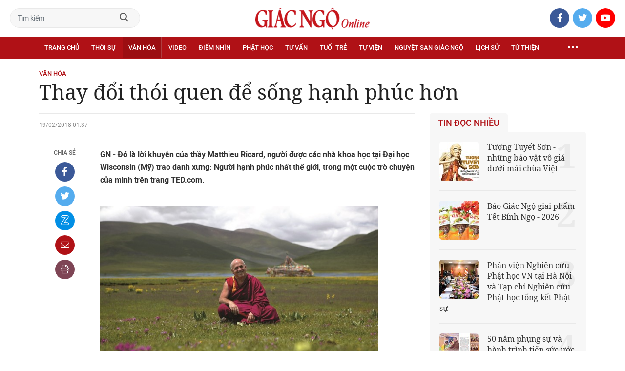

--- FILE ---
content_type: text/html;charset=utf-8
request_url: https://giacngo.vn/thay-doi-thoi-quen-de-song-hanh-phuc-hon-post42241.html
body_size: 81165
content:

 <!DOCTYPE html>
<html lang="vi">
<head>


 <title>Thay đổi thói quen để sống hạnh phúc hơn| Giác Ngộ Online</title>
<meta name="description" content="GN - Đó là lời khuyên của thầy Matthieu Ricard, người được các nhà khoa học tại Đại học Wisconsin (Mỹ) trao..."/>
<meta name="keywords" content=""/>
<meta name="news_keywords" content=""/>
<meta http-equiv="Content-Type" content="text/html; charset=utf-8" />
<meta http-equiv="X-UA-Compatible" content="IE=edge"/>
<meta http-equiv="refresh" content="900" />
<meta name="revisit-after" content="1 days" />
<meta name="viewport" content="width=device-width, initial-scale=1.0">
<meta http-equiv="content-language" content="vi" />
<link rel="shortcut icon" href="https://static.giacngo.vn/web/styles/img/favicon.ico" type="image/x-icon" />
<link rel="dns-prefetch" href="//static.giacngo.vn"/>
<link rel="dns-prefetch" href="//www.google-analytics.com" />
<link rel="dns-prefetch" href="//www.googletagmanager.com" />
<link rel="dns-prefetch" href="//stc.za.zaloapp.com" />
<link rel="dns-prefetch" href="//fonts.googleapis.com" />
<meta property="fb:app_id" itemprop="name" content="409742669131720"/>
<meta property="fb:pages" content="559128534215937"/>
<meta name="facebook-domain-verification" content="t1zf35yvrc6jz7p29lihg70tgf22i3"/>
<meta name="propeller" content="4bf372f4837e144bae2ec4d33e4f2665">
<meta name="eclick_verify" content="dFRaW1AXLRcYGVlEagQFCAwPMAAYAQwCIQIFRxUF"/>
<meta name="p:domain_verify" content="bedbde054ee92f7b2c9552a90da96a4e"/>
<meta name="google-site-verification" content="oj4ZE7Ft2rWUHKA7OP7vLkdggZYsxjqPVYd0tfD3enE"/>
<script>
var cmsConfig = {
domainDesktop: 'https://giacngo.vn',
domainMobile: 'https://m.giacngo.vn',
domainApi: 'https://api.giacngo.vn',
domainStatic: 'https://static.giacngo.vn/web',
domainLog: 'https://log.giacngo.vn',
siteId: 0,
adsLazy: true
};
if (window.location.protocol !== 'https:' && window.location.hostname.indexOf('giacngo.vn') !== -1) {
window.location = 'https://' + window.location.hostname + window.location.pathname + window.location.hash;
}
var USER_AGENT=window.navigator&&window.navigator.userAgent||"",IS_MOBILE=/Android|webOS|iPhone|iPod|BlackBerry|Windows Phone|IEMobile|Mobile Safari|Opera Mini/i.test(USER_AGENT);var IS_REDIRECT=!1;window.location.hash&&"site_web"===window.location.hash.replace("#","")&&(setCookie("isDesktop",IS_MOBILE?1:0,30),removeHash());var isDesktop=getCookie("isDesktop");function setCookie(o,e,i){var n=new Date;n.setTime(n.getTime()+24*i*60*60*1e3);var t="expires="+n.toUTCString();document.cookie=o+"="+e+"; "+t+";path=/;"}function getCookie(o){var e=document.cookie.indexOf(o+"="),i=e+o.length+1;if(!e&&o!==document.cookie.substring(0,o.length))return null;if(-1===e)return null;var n=document.cookie.indexOf(";",i);return-1===n&&(n=document.cookie.length),unescape(document.cookie.substring(i,n))}function removeHash(){0<window.location.toString().indexOf("#")&&window.history.pushState("",document.title,window.location.pathname)}0<isDesktop||IS_MOBILE&&(window.location=cmsConfig.domainMobile+window.location.pathname+window.location.search,IS_REDIRECT=!0);
</script>
 <meta name="robots" content="noarchive, max-image-preview:large, index, follow" />
<meta name="GOOGLEBOT" content="noarchive, max-image-preview:large, index, follow" />
 <link rel="canonical" href="https://giacngo.vn/thay-doi-thoi-quen-de-song-hanh-phuc-hon-post42241.html" />
 <link rel="alternate" media="handheld" href="https://m.giacngo.vn/thay-doi-thoi-quen-de-song-hanh-phuc-hon-post42241.html" />
 <meta property="og:site_name" content="Giác Ngộ Online"/>
<meta property="og:rich_attachment" content="true"/>
<meta property="og:type" content="article"/>
<meta property="og:url" content="https://giacngo.vn/post-42241.html"/>
<meta property="og:image" content="https://static.giacngo.vn/web/styles/img/logo_share.png"/>
<meta property="og:image:width" content="1200"/>
<meta property="og:image:height" content="630"/>
<meta property="og:title" content="Thay đổi thói quen để sống hạnh phúc hơn"/>
<meta property="og:description" content="GN - Đó là lời khuyên của thầy Matthieu Ricard, người được các nhà khoa học tại Đại học Wisconsin (Mỹ) trao..."/>
<meta name="twitter:card" value="summary"/>
<meta name="twitter:url" content="https://giacngo.vn/post-42241.html"/>
<meta name="twitter:title" content="Thay đổi thói quen để sống hạnh phúc hơn"/>
<meta name="twitter:description" content="GN - Đó là lời khuyên của thầy Matthieu Ricard, người được các nhà khoa học tại Đại học Wisconsin (Mỹ) trao..."/>
<meta name="twitter:image" content="https://static.giacngo.vn/web/styles/img/logo_share.png"/>
<meta name="twitter:site" content="@Giác Ngộ Online"/>
<meta name="twitter:creator" content="@Giác Ngộ Online"/>
 <meta property="article:tag" content=""/>
<meta property="article:section" content="Phật giáo,Văn hóa" />
<meta property="article:published_time" content="2018-02-19T08:37:58+0700"/>
<meta property="article:modified_time" content="2018-02-19T08:37:58+0700"/>

 <meta property="dable:image" content="https://static.giacngo.vn/web/styles/img/logo_share.png"/>
 <meta property="dable:item_id" content="42241"/>

<script type="application/ld+json">
{
"@context": "http://schema.org",
"@type": "Organization",
"name": "Giác Ngộ Online",
"url": "https://giacngo.vn",
"logo": "https://static.giacngo.vn/web/styles/img/logofb.png"
}
</script>

 <script type="application/ld+json">
{
"@context" : "http://schema.org",
"@type" : "WebSite",
"name" : "Văn hóa",
"url" : "https://giacngo.vn/vanhoa/"
}
</script>
<script type="application/ld+json">
{
"@context":"http://schema.org",
"@type":"BreadcrumbList",
"itemListElement":[
{
"@type":"ListItem",
"position":1,
"item":{
"@id":"https://giacngo.vn/vanhoa/",
"name":"Văn hóa"
}
}
]
}
</script>
 <script type="application/ld+json">
{
"@context": "http://schema.org",
"@type": "NewsArticle",
"mainEntityOfPage":{
"@type":"WebPage",
"@id":"https://giacngo.vn/thay-doi-thoi-quen-de-song-hanh-phuc-hon-post42241.html"
},
"headline": "Thay đổi thói quen để sống hạnh phúc hơn",
"description": "GN - Đó là lời khuyên của thầy Matthieu Ricard, người được các nhà khoa học tại Đại học Wisconsin (Mỹ) trao...",
"image": {
"@type": "ImageObject",
"url": "https://static.giacngo.vn/web/styles/img/logo_share.png",
"width" : 1200,
"height" : 675
},
"datePublished": "2018-02-19T08:37:58+0700",
"dateModified": "2018-02-19T08:37:58+0700",
"author": {
"@type": "Person",
"name": ""
},
"publisher": {
"@type": "Organization",
"name": "Giác Ngộ Online",
"logo": {
"@type": "ImageObject",
"url": "https://static.giacngo.vn/web/styles/img/logofb.png"
}
}
}
</script>
 <link rel="preload" href="https://static.giacngo.vn/web/styles/css/main.min-1.3.1.css" as="style">
<link rel="stylesheet" href="https://static.giacngo.vn/web/styles/css/main.min-1.3.1.css">


  <script type="text/javascript">
var _metaOgUrl = 'https://giacngo.vn/post-42241.html';
var page_title = document.title;
var tracked_url = window.location.pathname + window.location.search + window.location.hash;
 var cate_path = 'vanhoa';
if (cate_path.length > 0) {
tracked_url = "/" + cate_path + tracked_url;
}
</script>
 <script async="" src="https://www.googletagmanager.com/gtag/js?id=G-ZQ1BVQX77Z"></script>
<script>
if(!IS_REDIRECT){
window.dataLayer = window.dataLayer || [];
function gtag(){dataLayer.push(arguments);}
gtag('js', new Date());
 gtag('config', 'G-ZQ1BVQX77Z', {page_path: tracked_url});
 
  gtag('config', 'UA-4466725-1', {page_path: tracked_url});
 }
</script>
<script async defer src="https://static.giacngo.vn/web/js/log.min.js?v=1.6"></script>
 <script src="https://api.giacngo.vn/ads?object_type=2&object_id=140&platform=1&head_append=1"></script>

  

<script type="text/javascript">
var cateId = 140;
var contentId = 42241;
</script>
<script async src="https://sp.zalo.me/plugins/sdk.js"></script>
</head>
<body > 

 <div class="site-header">
<div class="site-header__content">
<div class="search-form">
<input class="form-control txtsearch" placeholder="Tìm kiếm">
<a href="javascript:void(0);" class="btn btn_search"><i class="far fa-search"></i></a>
</div>
 <div><a href="/" title="Giác Ngộ Online - Cơ quan ngôn luận của Giáo Hội Phật Giáo Việt Nam Thành phố Hồ Chí Minh" class="logo"><img src="https://static.giacngo.vn/web/styles/img/gno-logo.png" alt="Giác Ngộ Online"></a></div>
<div class="social">
<ul>
<li><a href="https://www.facebook.com/GiacNgo.vn/" class="fb" target="_blank"><i class="fab fa-facebook-f"></i></a></li>
<li><a href="#" class="tt" target="_blank"><i class="fab fa-twitter"></i></a></li>
<li><a href="https://www.youtube.com/channel/UCmwB_rvPVR3lXte0-IGg9Xw/" class="yt" target="_blank"><i class="fab fa-youtube"></i></a></li>
</ul>
</div>
</div>
<div class="site-header__nav">


<ul class="menu l-grid">
<li class="menu-item ">
<a href="https://giacngo.vn" class="menu-heading" title="Giác Ngộ Online">Trang chủ</a>
</li>
 
<li data-id="110" class="menu-item ">
<a href="https://giacngo.vn/thoisu/" title="Thời sự" class="menu-heading">Thời sự</a>
 <ul class="mega-menu">

<li><a href="https://giacngo.vn/thoisu/tintuc/" title="Tin tức">Tin tức</a></li>
 </ul>
</li>

<li data-id="140" class="menu-item selected">
<a href="https://giacngo.vn/vanhoa/" title="Văn hóa" class="menu-heading">Văn hóa</a>
 <ul class="mega-menu">

<li><a href="https://giacngo.vn/vanhoa/phatgiao/" title="Phật giáo">Phật giáo</a></li>

<li><a href="https://giacngo.vn/vanhoa/dulich/" title="Du lịch">Du lịch</a></li>
 </ul>
</li>

<li data-id="330" class="menu-item ">
<a href="https://giacngo.vn/media/" title="Video" class="menu-heading">Video</a>
 <ul class="mega-menu">

<li><a href="https://giacngo.vn/media/tintuc/" title="Tin tức">Tin tức</a></li>

<li><a href="https://giacngo.vn/media/vanhoa/" title="Văn hóa">Văn hóa</a></li>

<li><a href="https://giacngo.vn/media/dao-phat-va-doi-song/" title="Đạo Phật &amp; đời sống">Đạo Phật &amp; đời sống</a></li>

<li><a href="https://giacngo.vn/media/tailieu/" title="Tài liệu">Tài liệu</a></li>

<li><a href="https://giacngo.vn/media/phapthoai/" title="Pháp thoại">Pháp thoại</a></li>

<li><a href="https://giacngo.vn/media/nghile/" title="Nghi lễ">Nghi lễ</a></li>

<li><a href="https://giacngo.vn/media/am-thuc-chay/" title="Ẩm thực chay">Ẩm thực chay</a></li>

<li><a href="https://giacngo.vn/media/amnhac/" title="Âm nhạc">Âm nhạc</a></li>

<li><a href="https://giacngo.vn/media/sankhau/" title="Sân khấu">Sân khấu</a></li>

<li><a href="https://giacngo.vn/media/phim/" title="Phim">Phim</a></li>
 </ul>
</li>

<li data-id="6060" class="menu-item ">
<a href="https://giacngo.vn/diemnhin/" title="Điểm nhìn" class="menu-heading">Điểm nhìn</a>
 <ul class="mega-menu">

<li><a href="https://giacngo.vn/sukienvande/" title="Sự kiện - vấn đề">Sự kiện - vấn đề</a></li>

<li><a href="https://giacngo.vn/diendanxaydung/" title="Diễn đàn xây dựng">Diễn đàn xây dựng</a></li>
 </ul>
</li>

<li data-id="130" class="menu-item ">
<a href="https://giacngo.vn/phathoc/" title="Phật học" class="menu-heading">Phật học</a>
 <ul class="mega-menu">

<li><a href="https://giacngo.vn/phathoc/thientong/" title="Thiền tông">Thiền tông</a></li>

<li><a href="https://giacngo.vn/phathoc/tinhdotong/" title="Tịnh độ tông">Tịnh độ tông</a></li>

<li><a href="https://giacngo.vn/phathoc/mattong/" title="Mật tông">Mật tông</a></li>

<li><a href="https://giacngo.vn/phathoc/luockhao/" title="Phật học lược khảo">Phật học lược khảo</a></li>

<li><a href="https://giacngo.vn/phathoc/triethoc/" title="Triết học">Triết học</a></li>
 </ul>
</li>

<li data-id="290" class="menu-item ">
<a href="https://giacngo.vn/tuvantamlinh/" title="Tư vấn" class="menu-heading">Tư vấn</a>
 <ul class="mega-menu">

<li><a href="https://giacngo.vn/tuvantamlinh/tamlinhmaunhiem/" title="Tâm linh mầu nhiệm">Tâm linh mầu nhiệm</a></li>

<li><a href="https://giacngo.vn/tuvantamlinh/tuvan/" title="Tư vấn">Tư vấn</a></li>

<li><a href="https://giacngo.vn/tuvantamlinh/songdao/" title="Sống đạo">Sống đạo</a></li>
 </ul>
</li>

<li data-id="180" class="menu-item ">
<a href="https://giacngo.vn/tuoitre/" title="Tuổi trẻ" class="menu-heading">Tuổi trẻ</a>
 <ul class="mega-menu">

<li><a href="https://giacngo.vn/chuyenthienthanquetla/" title="Chuyện Thiên thần quét lá">Chuyện Thiên thần quét lá</a></li>

<li><a href="https://giacngo.vn/doisongquanhta/" title="Đời sống quanh ta">Đời sống quanh ta</a></li>

<li><a href="https://giacngo.vn/donghanh/" title="Đồng hành">Đồng hành</a></li>
 </ul>
</li>

<li data-id="260" class="menu-item ">
<a href="https://giacngo.vn/tuvien/" title="Tự viện" class="menu-heading">Tự viện</a>
 <ul class="mega-menu">

<li><a href="https://giacngo.vn/chuavntrongnuoc/" title="Chùa Việt Nam trong nước">Chùa Việt Nam trong nước</a></li>

<li><a href="https://giacngo.vn/chuavnnuocngoai/" title="Chùa Việt Nam ở nước ngoài">Chùa Việt Nam ở nước ngoài</a></li>

<li><a href="https://giacngo.vn/chuanuocngoai/" title="Chùa nước ngoài">Chùa nước ngoài</a></li>
 </ul>
</li>

<li data-id="360" class="menu-item ">
<a href="https://giacngo.vn/nguyetsan/" title="Nguyệt san Giác Ngộ" class="menu-heading">Nguyệt san Giác Ngộ</a>
 <ul class="mega-menu">

<li><a href="https://giacngo.vn/nguyetsan/chuyende/" title="Chuyên đề">Chuyên đề</a></li>

<li><a href="https://giacngo.vn/nguyetsan/triethoc/" title="Triết học">Triết học</a></li>

<li><a href="https://giacngo.vn/nguyetsan/phathocungdung/" title="Phật học ứng dụng">Phật học ứng dụng</a></li>

<li><a href="https://giacngo.vn/nguyetsan/vanhoa/" title="Văn hóa">Văn hóa</a></li>

<li><a href="https://giacngo.vn/nguyetsan/phatgiaovaxahoi/" title="Phật giáo và xã hội">Phật giáo và xã hội</a></li>

<li><a href="https://giacngo.vn/nguyetsan/tulieu/" title="Tư liệu">Tư liệu</a></li>
 </ul>
</li>

<li data-id="230" class="menu-item ">
<a href="https://giacngo.vn/lichsu/" title="Lịch sử" class="menu-heading">Lịch sử</a>
 <ul class="mega-menu">

<li><a href="https://giacngo.vn/ducphat/" title="Đức Phật">Đức Phật</a></li>

<li><a href="https://giacngo.vn/phatgiaovietnam/" title="Phật giáo Việt Nam">Phật giáo Việt Nam</a></li>

<li><a href="https://giacngo.vn/nhanvat/" title="Nhân vật">Nhân vật</a></li>
 </ul>
</li>

<li data-id="120" class="menu-item ">
<a href="https://giacngo.vn/tuthienxahoi/" title="Từ thiện" class="menu-heading">Từ thiện</a>
 <ul class="mega-menu">

<li><a href="https://giacngo.vn/tu-thien-xa-hoi/" title="Xã hội">Xã hội</a></li>

<li><a href="https://giacngo.vn/tuthien/" title="Từ thiện">Từ thiện</a></li>
 </ul>
</li>
 <li class="menu-item float-right">
<a href="javascript:void(0);" class="menu-heading ellipsis" title="Chuyên mục khác"><i class="far fa-ellipsis-h"></i></a>
<ul class="mega-menu">

<li>
<a href="https://giacngo.vn/phatgiaonuocngoai/" title="Phật giáo nước ngoài">Phật giáo nước ngoài</a>
</li>

<li>
<a href="https://giacngo.vn/vanhocnghethuat/" title="Văn học - nghệ thuật">Văn học - nghệ thuật</a>
</li>

<li>
<a href="https://giacngo.vn/amthucsuckhoe/" title="Ẩm thực - Sức khỏe">Ẩm thực - Sức khỏe</a>
</li>

<li>
<a href="https://giacngo.vn/bandoctoasoan/" title="Bạn đọc - tòa soạn">Bạn đọc - tòa soạn</a>
</li>

<li>
<a href="https://giacngo.vn/thuvien/" title="Thư viện">Thư viện</a>
</li>

<li>
<a href="https://giacngo.vn/thongtin/" title="Cần biết">Cần biết</a>
</li>
 </ul>
</li>
</ul>
</div>
</div>
<div class="site-content"> 
 

<div class="l-grid">
<div class="topbanner">

<div id="adsWeb_AdsTop" class="banner clearfix" data-platform="1" data-position="Web_AdsTop">
<script>
window.addEventListener('load', function(){
if(typeof Web_AdsTop != 'undefined'){window.CMS_BANNER.pushAds(Web_AdsTop, 'adsWeb_AdsTop');}else{document.getElementById('adsWeb_AdsTop').style.display = "none";}
});
</script>
</div>
</div>
<div class="details">


 <div class="direction">
<a class="headline" href="https://giacngo.vn/vanhoa/" title="Văn hóa">Văn hóa</a>

</div>

 
<h1 class="details__headline cms-title">
Thay đổi thói quen để sống hạnh phúc hơn
</h1>
<div class="details__content">
<div class="l-content left-col">



 <div class="details__meta">




<time class="time" datetime="2018-02-19T08:37:58+0700" data-time="1519004278">19/02/2018 08:37</time>
<meta class="cms-date" itemprop="datePublished" content="2018-02-19T08:37:58+0700">
</div>


<div class="details__social">
<ul class="sticky-bar">
<li>Chia sẻ</li>
<li><a href="javascript:void(0);" data-href="https://giacngo.vn/post-42241.html" class="fb social" rel="facebook" title="Chia sẻ qua Facebook"><i class="fab fa-facebook-f"></i></a></li>
<li><a href="javascript:void(0);" data-href="https://giacngo.vn/post-42241.html" class="tt social" rel="twitter" title="Chia sẻ qua Twitter"><i class="fab fa-twitter"></i></a></li>
<li><a href="javascript:void(0);" data-href="https://giacngo.vn/post-42241.html" class="zl zalo-share-button" title="Chia sẻ qua Zalo" data-oaid="1618988963986908859" data-layout="icon" data-customize="true"><i class="ic ic--zalo"></i></a></li>
<li><a href="javascript:void(0);" data-href="https://giacngo.vn/post-42241.html" class="ml sendmail" title="Chia sẻ qua Email"><i class="fal fa-envelope"></i></a></li>
<li><a href="javascript:void(0);" data-href="https://giacngo.vn/post-42241.html" class="pr sendprint" title="In bài viết"><i class="fal fa-print"></i></a></li>
</ul>
</div>
<div class="article-content content-col">








<div class=" cms-body" itemprop="articleBody">
<p><font color="#808080"><b>GN - Đó là lời khuyên của thầy Matthieu Ricard, người được các nhà khoa học tại Đại học Wisconsin (Mỹ) trao danh xưng: Người hạnh phúc nhất thế giới, trong một cuộc trò chuyện của mình trên trang TED.com. <br><br></b></font></p>
<figure class="picture">
 <img src="[data-uri]" alt="Mathieu Ricard.jpg" width="570" height="378" border="0" class="lazyload  cms-photo" data-src="https://image.giacngo.vn/w645/UserImages/2018/02/07/15/Mathieu%20Ricard.jpg">
</figure>
<p><font size="2" color="#808080">Thầy Matthieu Ricard</font></p>
<p>Theo thầy, con người luôn mong muốn tìm kiếm hạnh phúc, dù theo một cách có ý thức hay vô thức, trực tiếp hay gián tiếp, trong ngắn hạn hay dài hạn, như Pascal đã nói; thậm chí một người treo cổ tự vẫn, đó cũng là anh ta đang tìm cách chấm dứt đau khổ, và vì anh ta không tìm ra cách nào khác mà thôi. Và để có được hạnh phúc, thay đổi thói quen trong suy nghĩ và hành động là cách duy nhất. Cũng như việc con người muốn cải thiện sức khỏe, bên cạnh ăn uống lành mạnh, còn cần phải chăm chỉ tập thể dục; khi muốn thay đổi thói quen, chúng ta cần phải luyện tập mỗi ngày, những bài tập về tư tưởng và suy nghĩ, một sự rèn luyện tâm thức. Sự rèn luyện ấy dựa trên ý tưởng hai nhân tố tinh thần đối nghịch, không thể cùng xảy ra một lúc. Bạn có thể đi từ yêu sang ghét, nhưng không thể cùng một lúc vừa muốn làm hại, vừa muốn đối xử tốt với cùng một đối tượng, với cùng một người được. Vậy để đối trị những cảm xúc phá hoại sự an lạc nội tâm, theo thầy, cách duy nhất là để nó trôi đi, bằng cách nhìn vào chính bản chất của chúng ta. </p>
<div class="ads_middle">
 <div id="adsWeb_AdsArticleMiddle" class="banner fyi" data-position="Web_AdsArticleMiddle"> 
  <script>
window.addEventListener('load', function(){ if(typeof Web_AdsArticleMiddle != 'undefined'){window.CMS_BANNER.pushAds(Web_AdsArticleMiddle, 'adsWeb_AdsArticleMiddle');}else{document.getElementById('adsWeb_AdsArticleMiddle').style.display = "none";} });
   </script> 
 </div>
</div>
<p>Thầy lý giải, khi chúng ta cảm thấy khó chịu, bực giận ai đó, ta sẽ tạo ra một sự ám ảnh dành cho đối tượng ấy. Bây giờ những gì chúng ta cần nhìn, không phải là hướng ra bên ngoài, tức đối tượng, mà là nhìn vào nội tâm bên trong của mình, sự giận dữ. Nó trông có vẻ như một đám mây đen đang vần vũ chuẩn bị cho trận mưa bão sấm chớp. Nhưng chẳng có trận mưa nào kéo dài mãi, và mây cũng chỉ là sự tích tụ của sương mờ, rồi nó sẽ biến mất như giọt sương tan biến trong ánh bình minh. Tập nghĩ như vậy nhiều lần, xu hướng giận dữ dù có tiếp tục khởi lên, cũng sẽ ít dần đi sau mỗi lần ta làm nó tan biến. Cuối cùng thì nó cũng chỉ có thể lướt qua trong tâm trí ta như con chim bay lượn trong trời xanh mà không để lại dấu vết. </p>
<p>Sự rèn luyện này đòi hỏi rất nhiều thời gian, bởi chúng ta đã mất nhiều thời gian để tích tập những điều sai trái trong tâm thức quá lâu. Thầy Matthieu Ricard khẳng định, sự chuyển hóa tâm thức chính là ý nghĩa của thiền, có nghĩa là làm quen với một cách sống mới, một cách nhận thức mới về sự vật. </p>
<figure class="picture">
 <img src="[data-uri]" alt="Mathieu and Dailai.jpg" width="570" height="378" border="0" class="lazyload  cms-photo" data-src="https://image.giacngo.vn/w645/UserImages/2018/02/07/15/Mathieu%20and%20Dailai.jpg">
</figure>
<div class="ads_middle">
 <div id="adsWeb_AdsArticleMiddle1" class="banner fyi" data-position="Web_AdsArticleMiddle1"> 
  <script>
window.addEventListener('load', function(){ if(typeof Web_AdsArticleMiddle1 != 'undefined'){window.CMS_BANNER.pushAds(Web_AdsArticleMiddle1, 'adsWeb_AdsArticleMiddle1');}else{document.getElementById('adsWeb_AdsArticleMiddle1').style.display = "none";} });
   </script> 
 </div>
</div>
<p><font size="2" color="#808080">Thầy Matthieu cùng với Đức Dalai Lama</font></p>
<p>Trong một nghiên cứu dựa trên hành giả đang thực hành thiền tập về lòng từ bi, các nhà nghiên cứu đã phát hiện ra rằng, sau ba tiếng rưỡi trong máy cộng hưởng từ, người thực hành thiền có khả năng kiểm soát các phản ứng của cảm xúc rất tốt. Chẳng hạn đối với thí nghiệm giật mình, cho một người ngồi vào ghế và dội xuống âm thanh như bom nổ gần đó, ắt hẳn anh ta sẽ giật mình. Tuy nhiên, vị hành giả đã không như vậy. Trái với người bình thường với tâm lo sợ và cố gắng tìm cách phản ứng lại những gì sắp diễn ra, người này đón nhận trong trạng thái cởi mở, nghĩ rằng tiếng nổ như một ngôi sao chổi, xuất hiện và lướt ngang qua bầu trời, vì vậy, họ không giật mình với nó. Qua đó ta thấy rằng sự rèn luyện tâm thức là điều thực tế và bất cứ ai cũng hoàn toàn có thể thực hành được. </p>
<p><span style="font-size: 14px;" id="ZoomContentBody"><br><span style="font-size: 14px;" id="ZoomContentBody"><span style="font-size: 14px;" id="ZoomContentBody">
    <table style="margin-left: 3.7pt; background: white none repeat scroll 0% 0%;" border="0" cellspacing="5" cellpadding="0">
     <tbody>
      <tr style="mso-yfti-irow:0;mso-yfti-firstrow:yes;mso-yfti-lastrow:yes;
  height:59.6pt">
       <td style="background:#CFE6F9;padding:3.75pt 3.75pt 3.75pt 3.75pt;height:
  59.6pt"><font size="4"><br></font><span style="font-size: 14px;" id="ZoomContentBody"><span style="font-size: 14px;" id="ZoomContentBody"><span style="font-size: 14px;" id="ZoomContentBody">
           <div align="justify">
            <p align="center"><font size="4" color="#0000FF">22 câu nói về hạnh phúc đáng suy ngẫm của thầy Matthieu Ricard </font><br></p> 
            <br>
            <p align="left"><b>1.</b> Hạnh phúc là kết quả của sự trưởng thành từ bên trong. Nó phụ thuộc vào chính chúng ta chứ không phải ai khác, mà ở đó ta cần rèn luyện sự kiên nhẫn, rèn luyện hàng ngày. Hạnh phúc là thứ được xây dựng đòi hỏi thời gian và công sức. <br><br><b>2. </b>Hạnh phúc là một trạng thái mà ở đó ta tự hoàn thiện bên trong, không phải là sự thỏa mãn của ham muốn vô tận đối với những thứ bên ngoài. Đó là khi ta biết đủ. <br><br><b>3.</b> Hạnh phúc là một kỹ năng, cân bằng cảm xúc là một kỹ năng, từ bi và vị tha là những kỹ năng và bất cứ kỹ năng nào cũng đều cần được phát triển. Đó là những gì được gọi là giáo dục. <br><br><b>4.</b> Không có điều gì tốt và xấu theo nghĩa tuyệt đối. Tốt hay xấu, xuất phát từ suy nghĩ và hành động của chúng ta, có gây tổn hại đến hạnh phúc và khổ đau cho bản thân mình và người hay không. <br><br><b>5.</b> Luôn chuẩn bị tinh thần sẵn sàng để không phải hối hận. Hãy thử nghĩ xem, những việc bạn làm, như: cố gắng loại bỏ đối thủ cạnh tranh của mình, kiếm thêm một triệu đô-la… liệu có mang lại cho bạn một cái chết thanh thản? Bạn có thực sự hạnh phúc sau khi chết đi? <br><br><b>6.</b> Trẻ em, người già và những kẻ lang thang là những đối tượng dễ mỉm cười và cười rất chân thành, bởi họ không có gì để mất và ít khi hy vọng. Trong một sự khước từ luôn chứa đựng hương vị giản đơn và yên bình sâu sắc. <br><br><b>7. </b>Không có trở ngại nào tồn tại bên ngoài, nếu trong tâm ta không có trở ngại. <br><br><b>8. </b>Chấp nhận tha thứ cho một người, không phải là bỏ qua hoặc quên đi những việc làm sai trái trong quá khứ của họ, mà là thừa nhận con người biết sửa đổi của họ. <br><br><b>9.</b> Mặc dù khó thay đổi thế giới, nhưng chúng ta luôn có thể thay đổi cách chúng ta nhìn nhận về nó. <br><br><b>10.</b> Chúng tôi cố gắng làm mọi cách để thay đổi và khắc phục những thứ bên ngoài, nhưng sự kiểm soát của chúng ta đối với thế giới bên ngoài là có hạn, mang tính tạm thời và ảo tưởng. <br><br><b>11.</b> Những người nghĩ mình đang bị tra tấn trong sự nóng bức của mùa hè, luôn khao khát đến ngày trăng tròn đầy của mùa thu, mà không hề biết rằng một trăm ngày của cuộc đời họ sắp qua đi mãi mãi. <br><br><b>12.</b> Việc tiếp nhận một tôn giáo nào đó là tùy chọn, nhưng trở thành một người tốt là điều nhất định phải làm. <br><br><b>13.</b> Chúng ta làm đủ mọi thứ để duy trì nhan sắc, sức khỏe, hoàn thành các bậc phổ cập giáo dục, làm những điều ta mơ ước… nhưng thật đáng ngạc nhiên là chúng ta lại dành ra quá ít thời gian để chăm lo cho điều quan trọng nhất của mình: Cách mà tâm trí chúng ta vận động. <br><br><b>14.</b> Không giống như niềm vui tạm thời, hạnh phúc chân thật không phụ thuộc vào hoàn cảnh. Nó cho chúng ta nguồn năng lượng từ bên trong, để hóa giải được bất cứ hoàn cảnh nào. <br><br><b>15.</b> Phải thật sự trí tuệ mới biết chuyển hóa hoàn cảnh tốt và xấu thành hạnh phúc hay khổ đau. Vì vậy, muốn hạnh phúc, trước hết cần tẩy đi những độc tố đầu độc tinh thần, như: hận thù, ham muốn, cưỡng ép, kiêu ngạo và ghen tuông. Để làm được điều đó, chúng ta cần thành thật và không ngừng tu tập trí tuệ. <br><br><b>16.</b> Lo lắng là sự vô nghĩa. Nếu có một giải pháp, ta không cần phải lo lắng. Nếu không có giải pháp tồn tại, ta lại chẳng có gì để lo lắng. <br><br><b>17. </b>Hãy nhớ rằng có hai loại điên rồ: một là, những người không biết rằng họ phải chết; hai là những người đã quên rằng họ đang sống. <br><br><b>18.</b> Chấp nhận cái chết như một phần của cuộc sống, là động lực thúc đẩy cho sự siêng năng và tiết kiệm, để chúng ta tránh lãng phí thời gian của mình đối với sự phân tâm vô ích. <br><br><b>19.</b> Ngưng suy nghĩ đề cao tầm quan trọng của bản thân, những gì chúng ta mất đi sẽ là một ký sinh trùng bám lâu trong tâm trí của chúng ta; và những gì chúng ta đạt được là sự tự do, cởi mở của tâm trí, sự đơn giản, vị tha: tất cả những phẩm chất vốn có trong hạnh phúc. <br><br><b>20. </b>Việc theo đuổi hạnh phúc một cách ích kỷ chắc chắn sẽ thất bại. Trong đó chúng ta không những làm cho mình đau khổ, mà còn khiến xung quanh cùng chịu khổ đau. <br><br><b>21.</b> Trong sự tươi mới của khoảnh khắc hiện tại, quá khứ đã biến mất, tương lai chưa được sinh ra, và nếu chúng ta luôn giữ mình trong chánh niệm thanh tịnh và tự do, những tư tưởng phiền não dù nảy sinh, hãy cứ để nó xuất hiện và nó sẽ đi qua mà không để lại một dấu vết. Đó là điều cơ bản của Thiền. <br><br><b>22.</b> Khi để mình bị chi phối bởi sự tức giận, chúng ta sẽ không thể tách rời khỏi nó. Chúng ta tự nhiên sẽ duy trì một vòng luẩn quẩn tai hại, đó là nảy sinh sự tức giận mỗi khi chúng ta nhìn thấy, hoặc nhớ nghĩ đến người làm cho chúng ta tức giận. Và vì vậy, chúng ta tự biến mình thành con rối của khổ đau.<br></p><span style="font-size: 14px;" id="ZoomContentBody"></span>
           </div></span></span></span></td>
      </tr>
     </tbody>
    </table></span></span><span style="font-size: 14px;" id="ZoomContentBody"><b><span style="font-size:
  10.5pt;font-family:&quot;Arial&quot;,&quot;sans-serif&quot;;mso-fareast-font-family:&quot;Times New Roman&quot;;
  color:black"></span></b></span> <span style="font-size: 14px;" id="ZoomContentBody"><span style="font-size: 14px;" id="ZoomContentBody"></span></span></span></p>
<div class="ads_middle">
 <div id="adsWeb_AdsArticleMiddle2" class="banner fyi" data-position="Web_AdsArticleMiddle2"> 
  <script>
window.addEventListener('load', function(){ if(typeof Web_AdsArticleMiddle2 != 'undefined'){window.CMS_BANNER.pushAds(Web_AdsArticleMiddle2, 'adsWeb_AdsArticleMiddle2');}else{document.getElementById('adsWeb_AdsArticleMiddle2').style.display = "none";} });
   </script> 
 </div>
</div>
<p align="right"><b>Giao Hảo</b> <i>biên dịch, giới thiệu</i> </p>
</div>


</div>

<div id="adsWeb_AdsArticleAfterBody" class="banner clearfix" data-platform="1" data-position="Web_AdsArticleAfterBody">
<div class="banner-label">Quảng cáo</div>
<script>
window.addEventListener('load', function(){
if(typeof Web_AdsArticleAfterBody != 'undefined'){window.CMS_BANNER.pushAds(Web_AdsArticleAfterBody, 'adsWeb_AdsArticleAfterBody');}else{document.getElementById('adsWeb_AdsArticleAfterBody').style.display = "none";}
});
</script>
</div>



<div id="adsWeb_AdsArticleAfterTag" class="banner clearfix" data-platform="1" data-position="Web_AdsArticleAfterTag">
<div class="banner-label">Quảng cáo</div>
<script>
window.addEventListener('load', function(){
if(typeof Web_AdsArticleAfterTag != 'undefined'){window.CMS_BANNER.pushAds(Web_AdsArticleAfterTag, 'adsWeb_AdsArticleAfterTag');}else{document.getElementById('adsWeb_AdsArticleAfterTag').style.display = "none";}
});
</script>
</div>

 <div class="article-comment" data-id="42241" data-type="20"></div>

<div id="adsWeb_AdsArticleAfterComment" class="banner clearfix" data-platform="1" data-position="Web_AdsArticleAfterComment">
<div class="banner-label">Quảng cáo</div>
<script>
window.addEventListener('load', function(){
if(typeof Web_AdsArticleAfterComment != 'undefined'){window.CMS_BANNER.pushAds(Web_AdsArticleAfterComment, 'adsWeb_AdsArticleAfterComment');}else{document.getElementById('adsWeb_AdsArticleAfterComment').style.display = "none";}
});
</script>
</div>


<section class="zone">
<header class="zone__heading">
<h3 class="heading">Tin cùng chuyên mục</h3>
</header>
<div class="zone__content">
<div class="feature cols-3" data-source="recommendation-140">
 <article class="story">



<a class="story__thumb cms-link" href="https://giacngo.vn/phap-bi-duoc-che-tac-bang-go-doc-ban-tai-chua-giac-vien-post78240.html" title="Pháp bị được chế tác bằng gỗ độc bản tại chùa Giác Viên">
 <img class="lazyload" src="[data-uri]" data-src="https://image.giacngo.vn/243x162/Uploaded/2026/xpcwvolc/2026_01_14/z7426183005537-529bdc72cb88304cbd6c18ea820eb4c3-8513-7308.jpg" alt="Bức pháp bị tại trai đường chùa Giác Viên - Ảnh: Nguyên Tài/BGN">
</a>


 <h3 data-tracking="78240">
<a class="story__title cms-link" href="https://giacngo.vn/phap-bi-duoc-che-tac-bang-go-doc-ban-tai-chua-giac-vien-post78240.html" title="Pháp bị được chế tác bằng gỗ độc bản tại chùa Giác Viên">
 
Pháp bị được chế tác bằng gỗ độc bản tại chùa Giác Viên
</a>
</h3>
</article>
 <article class="story">



<a class="story__thumb cms-link" href="https://giacngo.vn/lau-dai-cat-post78238.html" title="Lâu đài cát">
 <img class="lazyload" src="[data-uri]" data-src="https://image.giacngo.vn/243x162/Uploaded/2026/xpcwvolc/2026_01_13/cut-laudaicat-6230-51.jpg" alt="Ảnh minh họa">
</a>


 <h3 data-tracking="78238">
<a class="story__title cms-link" href="https://giacngo.vn/lau-dai-cat-post78238.html" title="Lâu đài cát">
 
Lâu đài cát
</a>
</h3>
</article>
 <article class="story">



<a class="story__thumb cms-link" href="https://giacngo.vn/loi-cam-on-gui-bao-giac-ngo-post78364.html" title="Lời cảm ơn gửi Báo Giác Ngộ">
 <img class="lazyload" src="[data-uri]" data-src="https://image.giacngo.vn/243x162/Uploaded/2026/xpcwvolc/2026_01_13/cut-gshnp1-5601-6536.jpg" alt="Giáo sư Huỳnh Như Phương với Thượng tọa Thích Tâm Hải tại trụ sở tòa soạn Báo Giác Ngộ trong một sinh hoạt văn hóa - Ảnh: Quảng Đạo">
</a>


 <h3 data-tracking="78364">
<a class="story__title cms-link" href="https://giacngo.vn/loi-cam-on-gui-bao-giac-ngo-post78364.html" title="Lời cảm ơn gửi Báo Giác Ngộ">
 
Lời cảm ơn gửi Báo Giác Ngộ
</a>
</h3>
</article>
 <article class="story">



<a class="story__thumb cms-link" href="https://giacngo.vn/biet-bao-an-tinh-post78363.html" title="Biết bao ân tình">
 <img class="lazyload" src="[data-uri]" data-src="https://image.giacngo.vn/243x162/Uploaded/2026/xpcwvolc/2026_01_12/cut-htbao-5120-5928.jpg" alt="Biết bao ân tình">
</a>


 <h3 data-tracking="78363">
<a class="story__title cms-link" href="https://giacngo.vn/biet-bao-an-tinh-post78363.html" title="Biết bao ân tình">
 
Biết bao ân tình
</a>
</h3>
</article>
 <article class="story">



<a class="story__thumb cms-link" href="https://giacngo.vn/giao-doan-vi-he-phai-khat-si-to-chuc-khoa-tu-song-chung-tu-hoc-lan-thu-31-post78376.html" title="Giáo đoàn VI - hệ phái Khất sĩ tổ chức khóa tu “Sống chung tu học” lần thứ 31">
 <img class="lazyload" src="[data-uri]" data-src="https://image.giacngo.vn/243x162/Uploaded/2026/xpcwvolc/2026_01_12/dsc-9053-7378-6526.jpg" alt="Thời khóa tọa thiền vào lúc 4g15">
</a>


 <h3 data-tracking="78376">
<a class="story__title cms-link" href="https://giacngo.vn/giao-doan-vi-he-phai-khat-si-to-chuc-khoa-tu-song-chung-tu-hoc-lan-thu-31-post78376.html" title="Giáo đoàn VI - hệ phái Khất sĩ tổ chức khóa tu “Sống chung tu học” lần thứ 31">
 
Giáo đoàn VI - hệ phái Khất sĩ tổ chức khóa tu “Sống chung tu học” lần thứ 31
</a>
</h3>
</article>
 <article class="story">



<a class="story__thumb cms-link" href="https://giacngo.vn/tu-thien-vuong-tu-huyen-thoai-den-nghe-thuat-post78211.html" title="Tứ thiên vương - Từ huyền thoại đến nghệ thuật">
 <img class="lazyload" src="[data-uri]" data-src="https://image.giacngo.vn/243x162/Uploaded/2026/xpcwvolc/2026_01_12/z7285227765655-b951ce32b10b043dfbe4fee9b7e607a5-7475-1647.jpg" alt="Tứ thiên vương - Từ huyền thoại đến nghệ thuật">
</a>


 <h3 data-tracking="78211">
<a class="story__title cms-link" href="https://giacngo.vn/tu-thien-vuong-tu-huyen-thoai-den-nghe-thuat-post78211.html" title="Tứ thiên vương - Từ huyền thoại đến nghệ thuật">
 
Tứ thiên vương - Từ huyền thoại đến nghệ thuật
</a>
</h3>
</article>
 </div>
</div>
</section>

<div id="adsWeb_AdsArticleAfterRecommend" class="banner clearfix" data-platform="1" data-position="Web_AdsArticleAfterRecommend">
<div class="banner-label">Quảng cáo</div>
<script>
window.addEventListener('load', function(){
if(typeof Web_AdsArticleAfterRecommend != 'undefined'){window.CMS_BANNER.pushAds(Web_AdsArticleAfterRecommend, 'adsWeb_AdsArticleAfterRecommend');}else{document.getElementById('adsWeb_AdsArticleAfterRecommend').style.display = "none";}
});
</script>
</div>
 <section class="zone">
<header class="zone__heading">
<h3 class="heading">Tin mới</h3>
</header>
<div class="zone__content">


 <div class="timeline">
<div class="clearfix" data-source="home-timeline">

<article class="story" >



<a class="story__thumb cms-link" href="https://giacngo.vn/ban-hoang-phap-tu-tong-ket-hoat-dong-phat-su-nam-2025-post78469.html" title="Ban Hoằng pháp T.Ư tổng kết hoạt động Phật sự năm 2025">
 <img class="lazyload" src="[data-uri]" data-src="https://image.giacngo.vn/265x176/Uploaded/2026/uobkhuo/2026_01_21/2892566343387193312-4087-9252.jpg" alt="Chư tôn giáo phẩm niệm Phật cầu gia bị">
</a>


 <h3 data-tracking="78469">
<a class="story__title cms-link" href="https://giacngo.vn/ban-hoang-phap-tu-tong-ket-hoat-dong-phat-su-nam-2025-post78469.html" title="Ban Hoằng pháp T.Ư tổng kết hoạt động Phật sự năm 2025">
 
Ban Hoằng pháp T.Ư tổng kết hoạt động Phật sự năm 2025
</a>
</h3>


 <div class="summary">
GNO -&nbsp;Chiều 21-1, Ban Hoằng pháp T.Ư đã tổ chức Hội nghị tổng kết Phật sự năm 2025 và đề ra phương hướng hoạt động năm 2026, tại Văn phòng II T.Ư – thiền viện Quảng Đức.
</div>
</article>

<article class="story" >



<a class="story__thumb cms-link" href="https://giacngo.vn/an-do-trung-bay-cac-di-vat-lien-quan-den-xa-loi-piprahwa-sau-hon-mot-the-ky-luu-lac-post78468.html" title="Ấn Độ trưng bày các di vật liên quan đến xá-lợi Piprahwa sau hơn một thế kỷ lưu lạc">
 <img class="lazyload" src="[data-uri]" data-src="https://image.giacngo.vn/265x176/Uploaded/2026/xpcwvolc/2026_01_21/mo-hinh-thap-sanchi-6360-5211.jpg" alt="Bảo tháp mô phỏng tôn trí các bảo vật trong không gian triển lãm">
</a>


 <h3 data-tracking="78468">
<a class="story__title cms-link" href="https://giacngo.vn/an-do-trung-bay-cac-di-vat-lien-quan-den-xa-loi-piprahwa-sau-hon-mot-the-ky-luu-lac-post78468.html" title="Ấn Độ trưng bày các di vật liên quan đến xá-lợi Piprahwa sau hơn một thế kỷ lưu lạc">
 
Ấn Độ trưng bày các di vật liên quan đến xá-lợi Piprahwa sau hơn một thế kỷ lưu lạc
</a>
</h3>


 <div class="summary">
GNO - Triển lãm quốc tế “The Light &amp; the Lotus: Relics of the Awakened One” (Ánh sáng và Hoa sen: Di vật của Bậc Giác Ngộ) vừa được Thủ tướng Narendra Modi khai mạc tại khu phức hợp văn hóa Rai Pithora ở New Delhi vào sáng ngày 3-1.
</div>
</article>

<article class="story" >



<a class="story__thumb cms-link" href="https://giacngo.vn/don-doc-nguyet-san-giac-ngo-xuan-binh-ngo-2026-post78467.html" title="Đón đọc nguyệt san Giác Ngộ Xuân Bính Ngọ - 2026">
 <img class="lazyload" src="[data-uri]" data-src="https://image.giacngo.vn/265x176/Uploaded/2026/xpcwvolc/2026_01_21/bia11-ns358-8309-5428.jpg" alt="Đón đọc nguyệt san Giác Ngộ Xuân Bính Ngọ - 2026">
</a>


 <h3 data-tracking="78467">
<a class="story__title cms-link" href="https://giacngo.vn/don-doc-nguyet-san-giac-ngo-xuan-binh-ngo-2026-post78467.html" title="Đón đọc nguyệt san Giác Ngộ Xuân Bính Ngọ - 2026">
 
Đón đọc nguyệt san Giác Ngộ Xuân Bính Ngọ - 2026
</a>
</h3>


 <div class="summary">
GNO - Nguyệt san <em>Giác Ngộ</em> Xuân Bính Ngọ - 2026, ngoài những bài viết thường kỳ còn có những bài viết gắn với mùa xuân. Trân trọng giới thiệu cùng bạn đọc.
</div>
</article>

<article class="story" >



<a class="story__thumb cms-link" href="https://giacngo.vn/dong-thap-chua-phuoc-hoa-co-tan-tru-tri-post78465.html" title="Đồng Tháp: Chùa Phước Hòa có tân trụ trì">
 <img class="lazyload" src="[data-uri]" data-src="https://image.giacngo.vn/265x176/Uploaded/2026/xpcwvolc/2026_01_21/0186528d-661f-416b-80da-d8ab85cc3c3f-1285-3406.jpg" alt="Thượng tọa Thích Tĩnh Triệt trao quyết định bổ nhiệm trụ trì chùa Phước Hòa đến Đại đức Thích Phước Tâm ">
</a>


 <h3 data-tracking="78465">
<a class="story__title cms-link" href="https://giacngo.vn/dong-thap-chua-phuoc-hoa-co-tan-tru-tri-post78465.html" title="Đồng Tháp: Chùa Phước Hòa có tân trụ trì">
 
Đồng Tháp: Chùa Phước Hòa có tân trụ trì
</a>
</h3>


 <div class="summary">
GNO - Sáng 20-1, tại chùa Phước Hòa, (xã Tân Dương, tỉnh Đồng Tháp) đã&nbsp;diễn ra Lễ&nbsp;công bố, trao quyết định bổ nhiệm trụ trì đến Đại đức Thích Phước Tâm nhân tưởng niệm Đại tường Thượng tọa Thích Thiện Phước,&nbsp;tiền nhiệm trụ trì bổn tự.
</div>
</article>

<article class="story" style="border: none;">



<a class="story__thumb cms-link" href="https://giacngo.vn/ban-thuong-truc-hoi-dong-tri-su-gioi-thieu-thuong-toa-thich-duc-thien-tai-ung-cu-dai-bieu-quoc-hoi-khoa-xvi-post78466.html" title="Ban Thường trực Hội đồng Trị sự giới thiệu Thượng tọa Thích Đức Thiện tái ứng cử Đại biểu Quốc hội khóa XVI">
 <img class="lazyload" src="[data-uri]" data-src="https://image.giacngo.vn/265x176/Uploaded/2026/qdhwqmrnd/2026_01_21/z7452645634270-a237ed835620ca888029574c5b9bc3d5-934-49.jpg" alt="Thượng tọa Thích Đức Thiện được giới thiệu tiếp tục là đại biểu của Trung ương GHPGVN ứng cử Đại biểu Quốc hội khóa XVI, nhiệm kỳ 2026-2031 - Ảnh: B.Toàn/BGN">
</a>


 <h3 data-tracking="78466">
<a class="story__title cms-link" href="https://giacngo.vn/ban-thuong-truc-hoi-dong-tri-su-gioi-thieu-thuong-toa-thich-duc-thien-tai-ung-cu-dai-bieu-quoc-hoi-khoa-xvi-post78466.html" title="Ban Thường trực Hội đồng Trị sự giới thiệu Thượng tọa Thích Đức Thiện tái ứng cử Đại biểu Quốc hội khóa XVI">
 
Ban Thường trực Hội đồng Trị sự giới thiệu Thượng tọa Thích Đức Thiện tái ứng cử Đại biểu Quốc hội khóa XVI
</a>
</h3>


 <div class="summary">
<s></s>GNO - Tại&nbsp;Hội nghị Ban Thường trực Hội đồng Trị sự, đại biểu đã biểu quyết&nbsp;nhất trí giới thiệu Thượng tọa Thích Đức Thiện, Phó Chủ tịch, Tổng Thư ký Hội đồng Trị sự,&nbsp;Trưởng ban Phật giáo Quốc tế T.Ư&nbsp;tiếp tục là đại biểu của Trung ương GHPGVN ứng cử Đại biểu Quốc hội khóa XVI, nhiệm kỳ 2026-2031.
</div>
</article>
 </div>
</div>
</div>
</section>

<div id="adsWeb_AdsArticleAfterLatest" class="banner clearfix" data-platform="1" data-position="Web_AdsArticleAfterLatest">
<div class="banner-label">Quảng cáo</div>
<script>
window.addEventListener('load', function(){
if(typeof Web_AdsArticleAfterLatest != 'undefined'){window.CMS_BANNER.pushAds(Web_AdsArticleAfterLatest, 'adsWeb_AdsArticleAfterLatest');}else{document.getElementById('adsWeb_AdsArticleAfterLatest').style.display = "none";}
});
</script>
</div>
</div>
<div class="sidebar">
<div id="sidebar-top-1">
<div id="adsWeb_AdsRight1" class="banner clearfix" data-platform="1" data-position="Web_AdsRight1">
<div class="banner-label">Quảng cáo</div>
<script>
window.addEventListener('load', function(){
if(typeof Web_AdsRight1 != 'undefined'){window.CMS_BANNER.pushAds(Web_AdsRight1, 'adsWeb_AdsRight1');}else{document.getElementById('adsWeb_AdsRight1').style.display = "none";}
});
</script>
</div>
<div id="adsWeb_AdsRight2" class="banner clearfix" data-platform="1" data-position="Web_AdsRight2">
<div class="banner-label">Quảng cáo</div>
<script>
window.addEventListener('load', function(){
if(typeof Web_AdsRight2 != 'undefined'){window.CMS_BANNER.pushAds(Web_AdsRight2, 'adsWeb_AdsRight2');}else{document.getElementById('adsWeb_AdsRight2').style.display = "none";}
});
</script>
</div>
<div id="adsWeb_AdsRight3" class="banner clearfix" data-platform="1" data-position="Web_AdsRight3">
<div class="banner-label">Quảng cáo</div>
<script>
window.addEventListener('load', function(){
if(typeof Web_AdsRight3 != 'undefined'){window.CMS_BANNER.pushAds(Web_AdsRight3, 'adsWeb_AdsRight3');}else{document.getElementById('adsWeb_AdsRight3').style.display = "none";}
});
</script>
</div>

 <div class="tabs">
<ul class="nav nav-tabs" role="tablist">
 <li class="nav-item">
<a class="nav-link active" id="docnhieu-tab" data-toggle="tab" href="#docnhieu" role="tab" aria-controls="docnhieu" aria-selected="true">Tin đọc nhiều</a>
</li>
</ul>
<div class="tab-content">
<div class="tab-pane fade show active" id="docnhieu" role="tabpanel" aria-labelledby="docnhieu-tab" data-source="mostread-news-140">

<article class="story story--primary">



<a class="story__thumb cms-link" href="https://giacngo.vn/tuong-tuyet-son-nhung-bao-vat-vo-gia-duoi-mai-chua-viet-post78386.html" title="Tượng Tuyết Sơn - những bảo vật vô giá dưới mái chùa Việt ">
 <img class="lazyload" src="[data-uri]" data-src="https://image.giacngo.vn/80x80/Uploaded/2026/xpcwvolc/2026_01_17/cut-tuyetson5-4189-9497.jpg" alt="Tượng Tuyết Sơn - những bảo vật vô giá dưới mái chùa Việt ">
</a>


 <h5 data-tracking="78386">
<a class="story__title cms-link" href="https://giacngo.vn/tuong-tuyet-son-nhung-bao-vat-vo-gia-duoi-mai-chua-viet-post78386.html" title="Tượng Tuyết Sơn - những bảo vật vô giá dưới mái chùa Việt ">
 
Tượng Tuyết Sơn - những bảo vật vô giá dưới mái chùa Việt 
</a>
</h5>
<div class="number">1</div>
</article>

<article class="story story--primary">



<a class="story__thumb cms-link" href="https://giacngo.vn/bao-giac-ngo-giai-pham-tet-binh-ngo-2026-post78460.html" title="Báo Giác Ngộ giai phẩm Tết Bính Ngọ - 2026 ">
 <img class="lazyload" src="[data-uri]" data-src="https://image.giacngo.vn/80x80/Uploaded/2026/estnselxslt/2026_01_21/gno-bao-giac-ngo-7642-3056.jpg" alt="Nụ cười Vesak hoan hỷ là dấu ấn của năm 2025 và lan tỏa trong năm mới Bính Ngọ - 2026 - Ảnh: Trần Thế Phong, Mỹ thuật: Tống Viết Diễn">
</a>


 <h5 data-tracking="78460">
<a class="story__title cms-link" href="https://giacngo.vn/bao-giac-ngo-giai-pham-tet-binh-ngo-2026-post78460.html" title="Báo Giác Ngộ giai phẩm Tết Bính Ngọ - 2026 ">
 
Báo Giác Ngộ giai phẩm Tết Bính Ngọ - 2026 
</a>
</h5>
<div class="number">2</div>
</article>

<article class="story story--primary">



<a class="story__thumb cms-link" href="https://giacngo.vn/phan-vien-nghien-cuu-phat-hoc-vn-tai-ha-noi-va-tap-chi-nghien-cuu-phat-hoc-tong-ket-phat-su-post78432.html" title="Phân viện Nghiên cứu Phật học VN tại Hà Nội và Tạp chí Nghiên cứu Phật học tổng kết Phật sự ">
 <img class="lazyload" src="[data-uri]" data-src="https://image.giacngo.vn/80x80/Uploaded/2026/qdhwqmrnd/2026_01_17/e2cee5c8-1bf5-44b4-aedd-5259df23686b-crop-9168.jpeg" alt="Quang cảnh hội nghị tổng kết">
</a>


 <h5 data-tracking="78432">
<a class="story__title cms-link" href="https://giacngo.vn/phan-vien-nghien-cuu-phat-hoc-vn-tai-ha-noi-va-tap-chi-nghien-cuu-phat-hoc-tong-ket-phat-su-post78432.html" title="Phân viện Nghiên cứu Phật học VN tại Hà Nội và Tạp chí Nghiên cứu Phật học tổng kết Phật sự ">
 
Phân viện Nghiên cứu Phật học VN tại Hà Nội và Tạp chí Nghiên cứu Phật học tổng kết Phật sự 
</a>
</h5>
<div class="number">3</div>
</article>

<article class="story story--primary">



<a class="story__thumb cms-link" href="https://giacngo.vn/50-nam-phung-su-va-hanh-trinh-tiep-suc-uoc-mo-post78438.html" title="50 năm phụng sự và hành trình tiếp sức ước mơ">
 <img class="lazyload" src="[data-uri]" data-src="https://image.giacngo.vn/80x80/Uploaded/2026/xpcwvolc/2026_01_18/z7406670261990-5c7fd0eb44e0d266749060b214933701-2420-2589.jpg" alt="Bài trên Báo Giác Ngộ số 1336 - Thiết kế: Phòng Mỹ thuật BGN/Tống Viết Diễn">
</a>


 <h5 data-tracking="78438">
<a class="story__title cms-link" href="https://giacngo.vn/50-nam-phung-su-va-hanh-trinh-tiep-suc-uoc-mo-post78438.html" title="50 năm phụng sự và hành trình tiếp sức ước mơ">
 
50 năm phụng sự và hành trình tiếp sức ước mơ
</a>
</h5>
<div class="number">4</div>
</article>

<article class="story story--primary">



<a class="story__thumb cms-link" href="https://giacngo.vn/nhan-duyen-den-voi-dao-phat-cua-nguoi-ngoai-quoc-qua-cau-chuyen-cua-brian-evans-post78394.html" title="Nhân duyên đến với đạo Phật của người ngoại quốc qua câu chuyện của Brian Evans">
 <img class="lazyload" src="[data-uri]" data-src="https://image.giacngo.vn/80x80/Uploaded/2026/xpcwvolc/2026_01_18/cut-hl-2835-3484.jpg" alt="Vợ chồng anh Brian">
</a>


 <h5 data-tracking="78394">
<a class="story__title cms-link" href="https://giacngo.vn/nhan-duyen-den-voi-dao-phat-cua-nguoi-ngoai-quoc-qua-cau-chuyen-cua-brian-evans-post78394.html" title="Nhân duyên đến với đạo Phật của người ngoại quốc qua câu chuyện của Brian Evans">
 
Nhân duyên đến với đạo Phật của người ngoại quốc qua câu chuyện của Brian Evans
</a>
</h5>
<div class="number">5</div>
</article>
 </div>
</div>
</div>

<section class="zone-aside">


<header class="zone-aside__heading">
 <h3><a href="https://giacngo.vn/media/" title="Video" class="heading">Video</a></h3>
</header>
<div class="zone__content" data-source="zone-box-330">
<article class="story story--spotlight has-border">



<a class="story__thumb has-gradient cms-link" href="https://giacngo.vn/hoa-thuong-thich-khe-chon-bao-giac-ngo-kien-dinh-lan-toa-tu-bi-tri-tue-va-gia-tri-nhan-van-cua-phat-giao-post78329.html" title="Hòa thượng Thích Khế Chơn: Báo Giác Ngộ kiên định lan tỏa từ bi, trí tuệ và giá trị nhân văn của Phật giáo">
<i class="ic ic--video"></i>
 <img class="lazyload" src="[data-uri]" data-src="https://image.giacngo.vn/280x186/Uploaded/2026/xpcwvolc/2026_01_05/1000027864-5340-4248.png" alt="Hòa thượng Thích Khế Chơn: Báo Giác Ngộ kiên định lan tỏa từ bi, trí tuệ và giá trị nhân văn của Phật giáo">
</a>


 <h5 data-tracking="78329">
<a class="story__title cms-link" href="https://giacngo.vn/hoa-thuong-thich-khe-chon-bao-giac-ngo-kien-dinh-lan-toa-tu-bi-tri-tue-va-gia-tri-nhan-van-cua-phat-giao-post78329.html" title="Hòa thượng Thích Khế Chơn: Báo Giác Ngộ kiên định lan tỏa từ bi, trí tuệ và giá trị nhân văn của Phật giáo">
 <i class="fal fa-play-circle"></i>
Hòa thượng Thích Khế Chơn: Báo Giác Ngộ kiên định lan tỏa từ bi, trí tuệ và giá trị nhân văn của Phật giáo
</a>
</h5>
</article>
 
<article class="story story--primary">



<a class="story__thumb has-gradient cms-link" href="https://giacngo.vn/cu-si-le-dai-duong-podcast-diem-cham-moi-de-ket-noi-gioi-tre-va-phat-giao-tren-giac-ngo-online-post78324.html" title="Cư sĩ Lê Đại Dương: &quot;Podcast - Điểm chạm mới để kết nối giới trẻ và Phật giáo trên Giác Ngộ online&quot;">
<i class="ic ic--video"></i>
 <img class="lazyload" src="[data-uri]" data-src="https://image.giacngo.vn/80x80/Uploaded/2026/xpcwvolc/2026_01_05/1000027853-3586-174.png" alt="Cư sĩ Lê Đại Dương: &quot;Podcast - Điểm chạm mới để kết nối giới trẻ và Phật giáo trên Giác Ngộ online&quot;">
</a>


 <h5 data-tracking="78324">
<a class="story__title cms-link" href="https://giacngo.vn/cu-si-le-dai-duong-podcast-diem-cham-moi-de-ket-noi-gioi-tre-va-phat-giao-tren-giac-ngo-online-post78324.html" title="Cư sĩ Lê Đại Dương: &quot;Podcast - Điểm chạm mới để kết nối giới trẻ và Phật giáo trên Giác Ngộ online&quot;">

Cư sĩ Lê Đại Dương: &quot;Podcast - Điểm chạm mới để kết nối giới trẻ và Phật giáo trên Giác Ngộ online&quot;
</a>
</h5>
</article>

<article class="story story--primary">



<a class="story__thumb has-gradient cms-link" href="https://giacngo.vn/podcast-ni-su-thich-nu-huong-nhu-dieu-tam-dac-nhat-o-bao-giac-ngo-chu-trong-chat-luong-noi-dung-tin-bai-post78317.html" title="[Podcast] Ni sư Thích nữ Hương Nhũ: Điều tâm đắc nhất ở Báo Giác Ngộ chú trọng chất lượng nội dung tin, bài">
<i class="ic ic--video"></i>
 <img class="lazyload" src="[data-uri]" data-src="https://image.giacngo.vn/80x80/Uploaded/2026/xpcwvolc/2026_01_04/pc-nisuhuongnhu-1253-9520.png" alt="[Podcast] Ni sư Thích nữ Hương Nhũ: Điều tâm đắc nhất ở Báo Giác Ngộ chú trọng chất lượng nội dung tin, bài">
</a>


 <h5 data-tracking="78317">
<a class="story__title cms-link" href="https://giacngo.vn/podcast-ni-su-thich-nu-huong-nhu-dieu-tam-dac-nhat-o-bao-giac-ngo-chu-trong-chat-luong-noi-dung-tin-bai-post78317.html" title="[Podcast] Ni sư Thích nữ Hương Nhũ: Điều tâm đắc nhất ở Báo Giác Ngộ chú trọng chất lượng nội dung tin, bài">

[Podcast] Ni sư Thích nữ Hương Nhũ: Điều tâm đắc nhất ở Báo Giác Ngộ chú trọng chất lượng nội dung tin, bài
</a>
</h5>
</article>

<article class="story story--primary">



<a class="story__thumb has-gradient cms-link" href="https://giacngo.vn/video-le-via-duc-phat-di-da-tai-chua-hue-nghiem-khoi-dau-mua-tu-gia-hanh-pho-hien-nam-at-ty-post78320.html" title="[Video] Lễ vía Đức Phật Di Đà tại chùa Huê Nghiêm - khởi đầu mùa tu Gia hạnh Phổ Hiền năm Ất Tỵ">
<i class="ic ic--video"></i>
 <img class="lazyload" src="[data-uri]" data-src="https://image.giacngo.vn/80x80/Uploaded/2026/estnselxslt/2026_01_04/ag-12-3337-5647-2851-9762.jpg" alt="[Video] Lễ vía Đức Phật Di Đà tại chùa Huê Nghiêm - khởi đầu mùa tu Gia hạnh Phổ Hiền năm Ất Tỵ">
</a>


 <h5 data-tracking="78320">
<a class="story__title cms-link" href="https://giacngo.vn/video-le-via-duc-phat-di-da-tai-chua-hue-nghiem-khoi-dau-mua-tu-gia-hanh-pho-hien-nam-at-ty-post78320.html" title="[Video] Lễ vía Đức Phật Di Đà tại chùa Huê Nghiêm - khởi đầu mùa tu Gia hạnh Phổ Hiền năm Ất Tỵ">

[Video] Lễ vía Đức Phật Di Đà tại chùa Huê Nghiêm - khởi đầu mùa tu Gia hạnh Phổ Hiền năm Ất Tỵ
</a>
</h5>
</article>

<article class="story story--primary">



<a class="story__thumb has-gradient cms-link" href="https://giacngo.vn/podcast-hoa-thuong-thich-thien-ngo-noi-dung-bao-giac-ngo-ngay-cang-hay-trinh-bay-dep-mat-post78313.html" title="[Podcast] Hòa thượng Thích Thiện Ngộ: Nội dung Báo Giác Ngộ ngày càng hay, trình bày đẹp mắt">
<i class="ic ic--video"></i>
 <img class="lazyload" src="[data-uri]" data-src="https://image.giacngo.vn/80x80/Uploaded/2026/xpcwvolc/2026_01_04/pc-thichthienngo-321-3564.png" alt="[Podcast] Hòa thượng Thích Thiện Ngộ: Nội dung Báo Giác Ngộ ngày càng hay, trình bày đẹp mắt">
</a>


 <h5 data-tracking="78313">
<a class="story__title cms-link" href="https://giacngo.vn/podcast-hoa-thuong-thich-thien-ngo-noi-dung-bao-giac-ngo-ngay-cang-hay-trinh-bay-dep-mat-post78313.html" title="[Podcast] Hòa thượng Thích Thiện Ngộ: Nội dung Báo Giác Ngộ ngày càng hay, trình bày đẹp mắt">

[Podcast] Hòa thượng Thích Thiện Ngộ: Nội dung Báo Giác Ngộ ngày càng hay, trình bày đẹp mắt
</a>
</h5>
</article>

<article class="story story--primary">



<a class="story__thumb has-gradient cms-link" href="https://giacngo.vn/video-le-tuong-niem-chu-vi-phap-chu-thanh-vien-hoi-dong-chung-minh-ghpgvn-da-vien-tich-post78306.html" title="[Video] Lễ tưởng niệm chư vị Pháp chủ, Thành viên Hội đồng Chứng minh GHPGVN đã viên tịch">
<i class="ic ic--video"></i>
 <img class="lazyload" src="[data-uri]" data-src="https://image.giacngo.vn/80x80/Uploaded/2026/nfzyryrfjpy/2025_12_29/z7376128195303-00686d229a99a0edb7370177ca3b689e-5860-3167.jpg" alt="[Video] Lễ tưởng niệm chư vị Pháp chủ, Thành viên Hội đồng Chứng minh GHPGVN đã viên tịch">
</a>


 <h5 data-tracking="78306">
<a class="story__title cms-link" href="https://giacngo.vn/video-le-tuong-niem-chu-vi-phap-chu-thanh-vien-hoi-dong-chung-minh-ghpgvn-da-vien-tich-post78306.html" title="[Video] Lễ tưởng niệm chư vị Pháp chủ, Thành viên Hội đồng Chứng minh GHPGVN đã viên tịch">

[Video] Lễ tưởng niệm chư vị Pháp chủ, Thành viên Hội đồng Chứng minh GHPGVN đã viên tịch
</a>
</h5>
</article>
 </div>
</section>

<section class="zone-aside zone-aside--gallery">


<header class="zone-aside__heading">
 <h3><a href="https://giacngo.vn/thuvien/" title="Thư viện" class="heading">Thư viện</a></h3>
</header>
<div class="zone__content">
<div id="carousel_gallery" class="carousel slide carousel-fade" data-ride="carousel">
<ol class="carousel-indicators">
 <li data-target="#carousel_gallery" data-slide-to="0" class="active"></li>
 <li data-target="#carousel_gallery" data-slide-to="1" class=""></li>
 <li data-target="#carousel_gallery" data-slide-to="2" class=""></li>
 </ol>
<div class="carousel-inner" data-source="zone-box-220">

<div class="carousel-item active">
<article class="story story--spotlight">



<a class="story__thumb cms-link" href="https://giacngo.vn/ban-giam-luat-thu-hoi-giao-chi-tan-phong-ni-truong-doi-voi-ni-su-thich-nu-duc-hai-khanh-hoa-post78446.html" title="Ban Giám luật thu hồi Giáo chỉ tấn phong Ni trưởng đối với Ni sư Thích nữ Đức Hải (Khánh Hòa)">
 <img class="lazyload" src="[data-uri]" data-src="https://image.giacngo.vn/280x186/Uploaded/2026/estnselxslt/2026_01_19/nt-1156-7049-8170-1798.jpg" alt="Ban Giám luật thu hồi Giáo chỉ tấn phong Ni trưởng đối với Ni sư Thích nữ Đức Hải (Khánh Hòa)">
</a>


 <h5 data-tracking="78446">
<a class="story__title cms-link" href="https://giacngo.vn/ban-giam-luat-thu-hoi-giao-chi-tan-phong-ni-truong-doi-voi-ni-su-thich-nu-duc-hai-khanh-hoa-post78446.html" title="Ban Giám luật thu hồi Giáo chỉ tấn phong Ni trưởng đối với Ni sư Thích nữ Đức Hải (Khánh Hòa)">
 
Ban Giám luật thu hồi Giáo chỉ tấn phong Ni trưởng đối với Ni sư Thích nữ Đức Hải (Khánh Hòa)
</a>
</h5>
</article>
</div>

<div class="carousel-item ">
<article class="story story--spotlight">



<a class="story__thumb cms-link" href="https://giacngo.vn/danh-sach-29-vi-duoc-tan-phong-giao-pham-hoa-thuong-nam-2025-post78323.html" title="Danh sách 29 vị được tấn phong giáo phẩm Hòa thượng năm 2025">
 <img class="lazyload" src="[data-uri]" data-src="https://image.giacngo.vn/280x186/Uploaded/2026/kyztyexlpvekilpve/2026_01_05/thumb-ds-tan-phong-giao-pham-9848-6192.jpg" alt="Danh sách 29 vị được tấn phong giáo phẩm Hòa thượng năm 2025">
</a>


 <h5 data-tracking="78323">
<a class="story__title cms-link" href="https://giacngo.vn/danh-sach-29-vi-duoc-tan-phong-giao-pham-hoa-thuong-nam-2025-post78323.html" title="Danh sách 29 vị được tấn phong giáo phẩm Hòa thượng năm 2025">
 
Danh sách 29 vị được tấn phong giáo phẩm Hòa thượng năm 2025
</a>
</h5>
</article>
</div>

<div class="carousel-item ">
<article class="story story--spotlight">



<a class="story__thumb cms-link" href="https://giacngo.vn/danh-sach-303-vi-duoc-tan-phong-giao-pham-thuong-toa-nam-2025-post78325.html" title="Danh sách 303 vị được tấn phong giáo phẩm Thượng tọa năm 2025">
 <img class="lazyload" src="[data-uri]" data-src="https://image.giacngo.vn/280x186/Uploaded/2026/kyztyexlpvekilpve/2026_01_05/tt-8875-5071.jpg" alt="Danh sách 303 vị được tấn phong giáo phẩm Thượng tọa năm 2025">
</a>


 <h5 data-tracking="78325">
<a class="story__title cms-link" href="https://giacngo.vn/danh-sach-303-vi-duoc-tan-phong-giao-pham-thuong-toa-nam-2025-post78325.html" title="Danh sách 303 vị được tấn phong giáo phẩm Thượng tọa năm 2025">
 
Danh sách 303 vị được tấn phong giáo phẩm Thượng tọa năm 2025
</a>
</h5>
</article>
</div>
 </div>
</div>
</div>
</section>
<div id="adsWeb_AdsRight4" class="banner clearfix" data-platform="1" data-position="Web_AdsRight4">
<div class="banner-label">Quảng cáo</div>
<script>
window.addEventListener('load', function(){
if(typeof Web_AdsRight4 != 'undefined'){window.CMS_BANNER.pushAds(Web_AdsRight4, 'adsWeb_AdsRight4');}else{document.getElementById('adsWeb_AdsRight4').style.display = "none";}
});
</script>
</div></div><div id="sidebar-sticky-1">
<div id="adsWeb_AdsRightSticky" class="banner clearfix" data-platform="1" data-position="Web_AdsRightSticky">
<div class="banner-label">Quảng cáo</div>
<script>
window.addEventListener('load', function(){
if(typeof Web_AdsRightSticky != 'undefined'){window.CMS_BANNER.pushAds(Web_AdsRightSticky, 'adsWeb_AdsRightSticky');}else{document.getElementById('adsWeb_AdsRightSticky').style.display = "none";}
});
</script>
</div></div>
</div>
</div>
</div>


 <section class="zone-aside zone-aside--daily">


<header class="zone-aside__heading">
 <h2><a class="heading" href="https://giacngo.vn/chu-de/thong-tin-hang-ngay-4.html" title="Thông tin hàng ngày">Thông tin hàng ngày</a></h2>
</header>
<div class="zone__content">
<div id="carousel_daily" class="carousel slide" data-ride="carousel">
<div class="carousel-inner" data-source="topic-box-4">


<div class="carousel-item cols-4 active">

<article class="story story--primary">



<a class="story__thumb cms-link" href="https://giacngo.vn/thu-hoi-giao-chi-tan-phong-thuong-toa-doi-voi-dai-duc-thich-minh-pham-lam-dong-post78461.html" title="Thu hồi Giáo chỉ tấn phong Thượng tọa đối với Đại đức Thích Minh Phẩm (Lâm Đồng)">
 <img class="lazyload" src="[data-uri]" data-src="https://image.giacngo.vn/80x80/Uploaded/2026/estnselxslt/2026_01_21/z7452254348130-08d91e420bde403dcaeb6a0f2b9f69f6-2205-7294.jpg" alt="Thu hồi Giáo chỉ tấn phong Thượng tọa đối với Đại đức Thích Minh Phẩm (Lâm Đồng)">
</a>


 <h3 data-tracking="78461">
<a class="story__title cms-link" href="https://giacngo.vn/thu-hoi-giao-chi-tan-phong-thuong-toa-doi-voi-dai-duc-thich-minh-pham-lam-dong-post78461.html" title="Thu hồi Giáo chỉ tấn phong Thượng tọa đối với Đại đức Thích Minh Phẩm (Lâm Đồng)">
 
Thu hồi Giáo chỉ tấn phong Thượng tọa đối với Đại đức Thích Minh Phẩm (Lâm Đồng)
</a>
</h3>
</article>




<article class="story story--primary">



<a class="story__thumb cms-link" href="https://giacngo.vn/bao-giac-ngo-giai-pham-tet-binh-ngo-2026-post78460.html" title="Báo Giác Ngộ giai phẩm Tết Bính Ngọ - 2026 ">
 <img class="lazyload" src="[data-uri]" data-src="https://image.giacngo.vn/80x80/Uploaded/2026/estnselxslt/2026_01_21/gno-bao-giac-ngo-7642-3056.jpg" alt="Nụ cười Vesak hoan hỷ là dấu ấn của năm 2025 và lan tỏa trong năm mới Bính Ngọ - 2026 - Ảnh: Trần Thế Phong, Mỹ thuật: Tống Viết Diễn">
</a>


 <h3 data-tracking="78460">
<a class="story__title cms-link" href="https://giacngo.vn/bao-giac-ngo-giai-pham-tet-binh-ngo-2026-post78460.html" title="Báo Giác Ngộ giai phẩm Tết Bính Ngọ - 2026 ">
 
Báo Giác Ngộ giai phẩm Tết Bính Ngọ - 2026 
</a>
</h3>
</article>




<article class="story story--primary">



<a class="story__thumb cms-link" href="https://giacngo.vn/bao-giac-ngo-so-1337-gioi-thieu-toan-van-nghi-quyet-dai-nghi-hoi-dong-chung-minh-ghpgvn-lan-thu-iii-post78410.html" title="Báo Giác Ngộ số 1337: Giới thiệu toàn văn Nghị quyết Đại nghị Hội đồng Chứng minh GHPGVN lần thứ III">
 <img class="lazyload" src="[data-uri]" data-src="https://image.giacngo.vn/80x80/Uploaded/2026/xpcwvolc/2026_01_14/cut-bia-9224-7435.jpg" alt="Báo Giác Ngộ số 1337: Giới thiệu toàn văn Nghị quyết Đại nghị Hội đồng Chứng minh GHPGVN lần thứ III">
</a>


 <h3 data-tracking="78410">
<a class="story__title cms-link" href="https://giacngo.vn/bao-giac-ngo-so-1337-gioi-thieu-toan-van-nghi-quyet-dai-nghi-hoi-dong-chung-minh-ghpgvn-lan-thu-iii-post78410.html" title="Báo Giác Ngộ số 1337: Giới thiệu toàn văn Nghị quyết Đại nghị Hội đồng Chứng minh GHPGVN lần thứ III">
 
Báo Giác Ngộ số 1337: Giới thiệu toàn văn Nghị quyết Đại nghị Hội đồng Chứng minh GHPGVN lần thứ III
</a>
</h3>
</article>




<article class="story story--primary">



<a class="story__thumb cms-link" href="https://giacngo.vn/tro-chuyen-ve-mot-trong-muon-mot-cung-tien-si-nguyen-tuong-bach-post78368.html" title="Trò chuyện về “Một trong muôn một” cùng Tiến sĩ Nguyễn Tường Bách">
 <img class="lazyload" src="[data-uri]" data-src="https://image.giacngo.vn/80x80/Uploaded/2026/nfzyryrfjpy/2026_01_10/0e069aa5-9eeb-4e22-a363-6e495215c4b3-39318-0000242bd79a4500-4444-8534.jpeg" alt="Tiến sĩ Nguyễn Tường Bách chia sẻ về chủ đề “Một trong muôn một” tại buổi giao lưu vào chiều 10-1 - Ảnh: Lương Hoàng">
</a>


 <h3 data-tracking="78368">
<a class="story__title cms-link" href="https://giacngo.vn/tro-chuyen-ve-mot-trong-muon-mot-cung-tien-si-nguyen-tuong-bach-post78368.html" title="Trò chuyện về “Một trong muôn một” cùng Tiến sĩ Nguyễn Tường Bách">
 
Trò chuyện về “Một trong muôn một” cùng Tiến sĩ Nguyễn Tường Bách
</a>
</h3>
</article>

</div>
<div class="carousel-item cols-4 ">

<article class="story story--primary">



<a class="story__thumb cms-link" href="https://giacngo.vn/ban-thong-tin-truyen-thong-ghpgvn-tphcm-tong-ket-be-mac-khoa-boi-duong-tri-tue-nhan-tao-va-chuyen-doi-so-post78367.html" title="Ban Thông tin - Truyền thông GHPGVN TP.HCM tổng kết, bế mạc Khóa bồi dưỡng Trí tuệ nhân tạo và chuyển đổi số">
 <img class="lazyload" src="[data-uri]" data-src="https://image.giacngo.vn/80x80/Uploaded/2026/estnselxslt/2026_01_12/9-5972-2136.jpg" alt="Thượng tọa Thích Tâm Hải nhận Bằng công đức của Ban Thường trực Ban Trị sự GHPGVN TP.HCM ghi nhận những đóng góp tích cực trong công tác thông tin - truyền thông Phật giáo TP.HCM năm 2025 - Ảnh: Quảng Đạo/BGN">
</a>


 <h3 data-tracking="78367">
<a class="story__title cms-link" href="https://giacngo.vn/ban-thong-tin-truyen-thong-ghpgvn-tphcm-tong-ket-be-mac-khoa-boi-duong-tri-tue-nhan-tao-va-chuyen-doi-so-post78367.html" title="Ban Thông tin - Truyền thông GHPGVN TP.HCM tổng kết, bế mạc Khóa bồi dưỡng Trí tuệ nhân tạo và chuyển đổi số">
 
Ban Thông tin - Truyền thông GHPGVN TP.HCM tổng kết, bế mạc Khóa bồi dưỡng Trí tuệ nhân tạo và chuyển đổi số
</a>
</h3>
</article>




<article class="story story--primary">



<a class="story__thumb cms-link" href="https://giacngo.vn/chu-tang-ni-phat-tu-mong-muon-tiep-can-tri-tue-nhan-tao-de-ung-dung-vao-cong-tac-truyen-thong-hoang-phap-post78356.html" title="Chư Tăng Ni, Phật tử mong muốn tiếp cận trí tuệ nhân tạo để ứng dụng vào công tác truyền thông, hoằng pháp">
 <img class="lazyload" src="[data-uri]" data-src="https://image.giacngo.vn/80x80/Uploaded/2026/uobkhuo/2026_01_09/12dbb98f290ea650ff1f-6709-8590.jpg" alt="Chư Tăng Ni tham dự ngày học đầu tiên của Khóa bồi dưỡng với chủ đề: Trí tuệ nhân tạo dưới góc nhìn chánh niệm: Hiểu để phụng sự và lan tỏa - Ảnh: Trung Thắng">
</a>


 <h3 data-tracking="78356">
<a class="story__title cms-link" href="https://giacngo.vn/chu-tang-ni-phat-tu-mong-muon-tiep-can-tri-tue-nhan-tao-de-ung-dung-vao-cong-tac-truyen-thong-hoang-phap-post78356.html" title="Chư Tăng Ni, Phật tử mong muốn tiếp cận trí tuệ nhân tạo để ứng dụng vào công tác truyền thông, hoằng pháp">
 
Chư Tăng Ni, Phật tử mong muốn tiếp cận trí tuệ nhân tạo để ứng dụng vào công tác truyền thông, hoằng pháp
</a>
</h3>
</article>




<article class="story story--primary">



<a class="story__thumb cms-link" href="https://giacngo.vn/khai-mac-khoa-boi-duong-ve-tri-tue-nhan-tao-ai-va-chuyen-doi-so-tai-viet-nam-quoc-tu-post78351.html" title="Khai mạc Khóa bồi dưỡng về Trí tuệ nhân tạo (AI) và chuyển đổi số tại Việt Nam Quốc Tự">
 <img class="lazyload" src="[data-uri]" data-src="https://image.giacngo.vn/80x80/Uploaded/2026/uobkhuo/2026_01_09/d6ae3c726ef4e1aab8e5-5625-3113.jpg" alt="Khai mạc khóa bồi dưỡng về Trí tuệ nhân tạo (AI) và chuyển đổi số tại Việt Nam Quốc Tự">
</a>


 <h3 data-tracking="78351">
<a class="story__title cms-link" href="https://giacngo.vn/khai-mac-khoa-boi-duong-ve-tri-tue-nhan-tao-ai-va-chuyen-doi-so-tai-viet-nam-quoc-tu-post78351.html" title="Khai mạc Khóa bồi dưỡng về Trí tuệ nhân tạo (AI) và chuyển đổi số tại Việt Nam Quốc Tự">
 <i class="fal fa-image"></i>
Khai mạc Khóa bồi dưỡng về Trí tuệ nhân tạo (AI) và chuyển đổi số tại Việt Nam Quốc Tự
</a>
</h3>
</article>




<article class="story story--primary">



<a class="story__thumb cms-link" href="https://giacngo.vn/bao-giac-ngo-so-1336-dai-lao-hoa-thuong-thich-tri-quang-noi-ve-mua-gia-hanh-pho-hien-post78343.html" title="Báo Giác Ngộ số 1336: Đại lão Hòa thượng Thích Trí Quảng nói về mùa Gia hạnh Phổ Hiền">
 <img class="lazyload" src="[data-uri]" data-src="https://image.giacngo.vn/80x80/Uploaded/2026/xpcwvolc/2026_01_07/cut-bia1-935-8741.jpg" alt="Báo Giác Ngộ số 1336: Đại lão Hòa thượng Thích Trí Quảng nói về mùa Gia hạnh Phổ Hiền">
</a>


 <h3 data-tracking="78343">
<a class="story__title cms-link" href="https://giacngo.vn/bao-giac-ngo-so-1336-dai-lao-hoa-thuong-thich-tri-quang-noi-ve-mua-gia-hanh-pho-hien-post78343.html" title="Báo Giác Ngộ số 1336: Đại lão Hòa thượng Thích Trí Quảng nói về mùa Gia hạnh Phổ Hiền">
 
Báo Giác Ngộ số 1336: Đại lão Hòa thượng Thích Trí Quảng nói về mùa Gia hạnh Phổ Hiền
</a>
</h3>
</article>
</div>
</div>
<a class="carousel-control-prev" href="#carousel_daily" role="button" data-slide="prev">
<span class="carousel-control-prev-icon" aria-hidden="true"></span>
<span class="sr-only">Previous</span>
</a>
<a class="carousel-control-next" href="#carousel_daily" role="button" data-slide="next">
<span class="carousel-control-next-icon" aria-hidden="true"></span>
<span class="sr-only">Next</span>
</a>
</div>
</div>
</section>
</div>
<div class="pswp" tabindex="-1" role="dialog" aria-hidden="true">
<div class="pswp__bg"></div>
<div class="pswp__scroll-wrap">
<div class="pswp__container">
<div class="pswp__item"></div>
<div class="pswp__item"></div>
<div class="pswp__item"></div>
</div>
<div class="pswp__ui pswp__ui--hidden">
<div class="pswp__top-bar">
<div class="pswp__counter"></div>
<button class="pswp__button pswp__button--close" title="Đóng (Esc)"></button>
<button class="pswp__button pswp__button--share" title="Chia sẻ"></button>
<button class="pswp__button pswp__button--fs" title="Xem toàn màn hình"></button>
<button class="pswp__button pswp__button--zoom" title="Zoom to/nhỏ"></button>
<div class="pswp__preloader">
<div class="pswp__preloader__icn">
<div class="pswp__preloader__cut">
<div class="pswp__preloader__donut"></div>
</div>
</div>
</div>
</div>
<div class="pswp__share-modal pswp__share-modal--hidden pswp__single-tap">
<div class="pswp__share-tooltip"></div>
</div>
<button class="pswp__button pswp__button--arrow--left" title="Ảnh trước"></button>
<button class="pswp__button pswp__button--arrow--right" title="Ảnh sau"></button>
<div class="pswp__caption">
<div class="pswp__caption__center"></div>
</div>
</div>
</div>
</div>
</div>

 <footer class="site-footer">
<div class="site-footer__menu">
<div class="l-grid">
<nav class="menu">
<a href="/" title="Trang chủ">Trang chủ</a>
<a href="https://giacngo.vn/nguyetsan/" title="Nguyệt san">Nguyệt san</a>
<a href="https://www.youtube.com/channel/UCmwB_rvPVR3lXte0-IGg9Xw/" title="Giác Ngộ TV">Giác Ngộ TV</a>
<a href="https://giacngo.vn/gioi-thieu.html" title="Thông tin tòa soạn">Thông tin tòa soạn</a>
<a href="https://giacngo.vn/lienhe/" title="Liên hệ tòa soạn">Liên hệ tòa soạn</a>
<a href="https://m.giacngo.vn#site_mobile" title="Phiên bản di động">Phiên bản di động</a>
<a href="https://giacngo.vn/rss.html" title="RSS">RSS</a>
</nav>
<div class="social">
<ul>
<li><a href="https://www.facebook.com/GiacNgo.vn/" class="fb" target="_blank"><i class="fab fa-facebook-f"></i></a></li>
<li><a href="#" class="tt" target="_blank"><i class="fab fa-twitter"></i></a></li>
<li><a href="https://www.youtube.com/channel/UCmwB_rvPVR3lXte0-IGg9Xw/" class="yt" target="_blank"><i class="fab fa-youtube"></i></a></li>
</ul>
</div>
</div>
</div>
<div class="site-footer__info">
<div class="l-grid">
<div class="info">
<a href="/" title="Giác Ngộ Online" class="logo"><img src="https://static.giacngo.vn/web/styles/img/gno-logo.png" alt="Giác Ngộ Online"></a>
Số giấy phép: 389/GP-BTTTT ngày 02-8-2022<br>
Tổng Biên tập: Thượng tọa Thích Tâm Hải<br>
Trụ sở tòa soạn: 85 Nguyễn Đình Chiểu, phường Xuân Hòa, Thành phố Hồ Chí Minh<br>
©2008-2025 - Toàn bộ bản quyền thuộc Báo Giác Ngộ.
</div>
 <div class="link">
<ul>

<li><a href="https://giacngo.vn/ban-tri-su-tag14252.html" title="BAn Trị sự">BAn Trị sự</a></li>

<li><a href="https://giacngo.vn/phat-giao-tag6829.html" title="PHẬT GIÁO">PHẬT GIÁO</a></li>

<li><a href="https://giacngo.vn/vien-tich-tag12259.html" title="VIÊN TỊCH">VIÊN TỊCH</a></li>

<li><a href="https://giacngo.vn/phat-tu-tag5145.html" title="phật tử">phật tử</a></li>

<li><a href="https://giacngo.vn/tang-ni-sinh-tag11338.html" title="Tăng NI sinh">Tăng NI sinh</a></li>

<li><a href="https://giacngo.vn/phat-dan-tag7297.html" title="Phật Đản">Phật Đản</a></li>

<li><a href="https://giacngo.vn/hai-phong-tag4966.html" title="Hải Phòng">Hải Phòng</a></li>

<li><a href="https://giacngo.vn/binh-thuan-tag15797.html" title="BÌnh Thuận">BÌnh Thuận</a></li>

<li><a href="https://giacngo.vn/gioi-thieu-tag17724.html" title="Giới thiệu">Giới thiệu</a></li>

<li><a href="https://giacngo.vn/binh-duong-tag14806.html" title="Bình DƯơng">Bình DƯơng</a></li>
 </ul>
</div>
</div>
</div>
</footer>
<script src="https://static.giacngo.vn/web/js/main.min-1.3.8.js"></script>
<a href="#0" class="cd-top"><i class="far fa-angle-up"></i></a> 
<script src="https://static.giacngo.vn/web/js/detail.min-1.0.7.js"></script>

<div id="adsWeb_AdsVideo" class="banner clearfix" data-platform="1" data-position="Web_AdsVideo">
<script>
window.addEventListener('load', function(){
if(typeof Web_AdsVideo != 'undefined'){window.CMS_BANNER.pushAds(Web_AdsVideo, 'adsWeb_AdsVideo');}else{document.getElementById('adsWeb_AdsVideo').style.display = "none";}
});
</script>
</div>

<div id="adsWeb_AdsInpage" class="banner clearfix" data-platform="1" data-position="Web_AdsInpage">
<script>
window.addEventListener('load', function(){
if(typeof Web_AdsInpage != 'undefined'){window.CMS_BANNER.pushAds(Web_AdsInpage, 'adsWeb_AdsInpage');}else{document.getElementById('adsWeb_AdsInpage').style.display = "none";}
});
</script>
</div>

<div id="adsWeb_AdsBalloon" class="banner clearfix" data-platform="1" data-position="Web_AdsBalloon">
<script>
window.addEventListener('load', function(){
if(typeof Web_AdsBalloon != 'undefined'){window.CMS_BANNER.pushAds(Web_AdsBalloon, 'adsWeb_AdsBalloon');}else{document.getElementById('adsWeb_AdsBalloon').style.display = "none";}
});
</script>
</div>
<script>if(typeof CMS_BANNER != 'undefined'){CMS_BANNER.display();}</script>
<div id="fb-root"></div>
<script type="text/javascript">
window.fbAsyncInit = function () {
FB.init({
appId: '293678785419820',
xfbml: true,
version: 'v2.7'
});
};
(function (d, s, id) {
var js, fjs = d.getElementsByTagName(s)[0];
if (d.getElementById(id)) { return; }
js = d.createElement(s); js.id = id;
js.src = "//connect.facebook.net/en_US/sdk.js";
fjs.parentNode.insertBefore(js, fjs);
}(document, 'script', 'facebook-jssdk'));
</script>
</body>
</html>